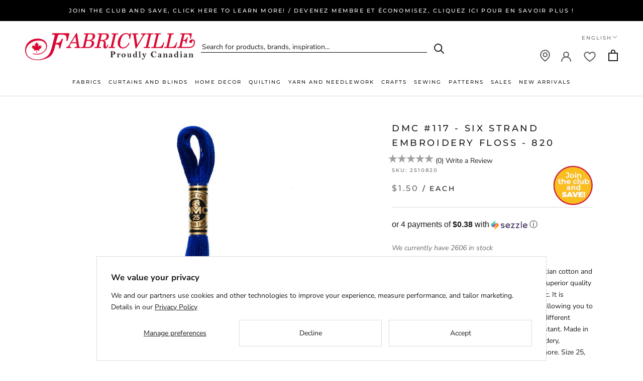

--- FILE ---
content_type: text/javascript; charset=utf-8
request_url: https://fabricville.com/products/dmc-117-six-strand-embroidery-floss-820.js
body_size: 463
content:
{"id":6098353488072,"title":"DMC #117 - Six Strand Embroidery Floss -  820","handle":"dmc-117-six-strand-embroidery-floss-820","description":"\u003cp\u003eA soft thread made from 100% long staple Egyptian cotton and double mercerized to give it brilliant sheen. This superior quality thread is perfect for stitching on all types of fabric. It is comprised of 6 size 25 easily separated strands, allowing you to adjust the thickness of your stitching by using a different number of strands. 100% colorfast and fade resistant. Made in France. Great for cross-stitch, all types of embroidery, needlepoint, smocking, scrapbooking and much more. Size 25, 8.7yd (8 m) skein. Can be washed at very high temperatures 95° C\/203° F. \u003c\/p\u003e","published_at":"2021-04-01T17:56:56-04:00","created_at":"2020-11-25T01:03:50-05:00","vendor":"HAKIDD","type":"YARN","tags":["03-06-2023","BOPIS","Brand Name_DMC","Color_Blue","Cotton Floss","Elite - Notions","Embroidery","Embroidery Floss","NEEDLEWORK","Price Range_$0 - $10","Repeatable","searchfilter_Fils","searchfilter_Yarn","webhook_generator"],"price":150,"price_min":150,"price_max":150,"available":true,"price_varies":false,"compare_at_price":null,"compare_at_price_min":0,"compare_at_price_max":0,"compare_at_price_varies":false,"variants":[{"id":37585957126344,"title":"Default Title","option1":"Default Title","option2":null,"option3":null,"sku":"2510820","requires_shipping":true,"taxable":true,"featured_image":null,"available":true,"name":"DMC #117 - Six Strand Embroidery Floss -  820","public_title":null,"options":["Default Title"],"price":150,"weight":100,"compare_at_price":null,"inventory_management":"shopify","barcode":"77540052554","quantity_rule":{"min":1,"max":null,"increment":1},"quantity_price_breaks":[],"requires_selling_plan":false,"selling_plan_allocations":[]}],"images":["\/\/cdn.shopify.com\/s\/files\/1\/0513\/8848\/1736\/products\/2510820.jpg?v=1633064287","\/\/cdn.shopify.com\/s\/files\/1\/0513\/8848\/1736\/products\/2510820_c62f576b-b2a4-4a96-a821-373a1203e353.jpg?v=1625068992"],"featured_image":"\/\/cdn.shopify.com\/s\/files\/1\/0513\/8848\/1736\/products\/2510820.jpg?v=1633064287","options":[{"name":"Title","position":1,"values":["Default Title"]}],"url":"\/products\/dmc-117-six-strand-embroidery-floss-820","media":[{"alt":null,"id":22567179911368,"position":1,"preview_image":{"aspect_ratio":1.0,"height":1000,"width":1000,"src":"https:\/\/cdn.shopify.com\/s\/files\/1\/0513\/8848\/1736\/products\/2510820.jpg?v=1633064287"},"aspect_ratio":1.0,"height":1000,"media_type":"image","src":"https:\/\/cdn.shopify.com\/s\/files\/1\/0513\/8848\/1736\/products\/2510820.jpg?v=1633064287","width":1000},{"alt":null,"id":15061992374472,"position":2,"preview_image":{"aspect_ratio":1.0,"height":500,"width":500,"src":"https:\/\/cdn.shopify.com\/s\/files\/1\/0513\/8848\/1736\/products\/2510820_c62f576b-b2a4-4a96-a821-373a1203e353.jpg?v=1625068992"},"aspect_ratio":1.0,"height":500,"media_type":"image","src":"https:\/\/cdn.shopify.com\/s\/files\/1\/0513\/8848\/1736\/products\/2510820_c62f576b-b2a4-4a96-a821-373a1203e353.jpg?v=1625068992","width":500}],"requires_selling_plan":false,"selling_plan_groups":[]}

--- FILE ---
content_type: text/javascript
request_url: https://fabricville.com/cdn/shop/t/71/assets/jquery.rateyo.min.js?v=41783686804035476121722540091
body_size: 2955
content:
/*rateyo V2.3.5, A simple and flexible star rating plugin
prashanth pamidi (https://github.com/prrashi)*/
!function(N){"use strict";var Q='<?xml version="1.0" encoding="utf-8"?><svg version="1.1"xmlns="http://www.w3.org/2000/svg"viewBox="0 12.705 512 486.59"x="0px" y="0px"xml:space="preserve"><polygon points="256.814,12.705 317.205,198.566 512.631,198.566 354.529,313.435 414.918,499.295 256.814,384.427 98.713,499.295 159.102,313.435 1,198.566 196.426,198.566 "/></svg>',n={starWidth:"32px",normalFill:"gray",ratedFill:"#f39c12",numStars:5,maxValue:5,precision:1,rating:0,fullStar:!1,halfStar:!1,readOnly:!1,spacing:"0px",rtl:!1,multiColor:null,onInit:null,onChange:null,onSet:null,starSvg:null},X={startColor:"#c0392b",endColor:"#f1c40f"};function $(t,r,e){return t===r?t=r:t===e&&(t=e),t}function D(t){return void 0!==t}var e=/^#([0-9a-f]{2})([0-9a-f]{2})([0-9a-f]{2})$/i,G=function(t){if(!e.test(t))return null;var r=e.exec(t);return{r:parseInt(r[1],16),g:parseInt(r[2],16),b:parseInt(r[3],16)}};function H(t,r,e){var n=e/100*(r-t);return 1===(n=Math.round(t+n).toString(16)).length&&(n="0"+n),n}function J(i,d){this.node=i.get(0);var e=this;i.empty().addClass("jq-ry-container");var g,n,m,h,v,t,r=N("<div/>").addClass("jq-ry-group-wrapper").appendTo(i),y=N("<div/>").addClass("jq-ry-normal-group").addClass("jq-ry-group").appendTo(r),a=N("<div/>").addClass("jq-ry-rated-group").addClass("jq-ry-group").appendTo(r),w=0,o=d.rating,l=!1;function s(t){D(t)||(t=d.rating);var r=(o=t)/g,e=r*m;1<r&&(e+=(Math.ceil(r)-1)*v),k(d.ratedFill),(e=d.rtl?100-e:e)<0?e=0:100<e&&(e=100),a.css("width",e+"%")}function c(){t=n*d.numStars+h*(d.numStars-1),m=n/t*100,v=h/t*100,i.width(t),s()}function u(t){var r=d.starWidth=t;return n=window.parseFloat(d.starWidth.replace("px","")),y.find("svg").attr({width:d.starWidth,height:r}),a.find("svg").attr({width:d.starWidth,height:r}),c(),i}function p(t){return d.spacing=t,h=parseFloat(d.spacing.replace("px","")),y.find("svg:not(:first-child)").css({"margin-left":t}),a.find("svg:not(:first-child)").css({"margin-left":t}),c(),i}function f(t){return d.normalFill=t,(d.rtl?a:y).find("svg").attr({fill:d.normalFill}),i}var b=d.ratedFill;function k(t){if(d.multiColor){var r=(o-w)/d.maxValue*100,e=d.multiColor||{};t=function(t,r,e){if(!t||!r)return null;e=D(e)?e:0,t=G(t),r=G(r);var n=H(t.r,r.r,e),a=H(t.b,r.b,e);return"#"+n+H(t.g,r.g,e)+a}(e.startColor||X.startColor,e.endColor||X.endColor,r)}else b=t;return d.ratedFill=t,(d.rtl?y:a).find("svg").attr({fill:d.ratedFill}),i}function x(t){t=!!t,d.rtl=t,f(d.normalFill),s()}function S(t){k((d.multiColor=t)||b)}function C(t){d.numStars=t,g=d.maxValue/d.numStars,y.empty(),a.empty();for(var r=0;r<d.numStars;r++)y.append(N(d.starSvg||Q)),a.append(N(d.starSvg||Q));return u(d.starWidth),f(d.normalFill),p(d.spacing),s(),i}function F(t){return d.maxValue=t,g=d.maxValue/d.numStars,d.rating>t&&E(t),s(),i}function j(t){return d.precision=t,E(d.rating),i}function q(t){return d.halfStar=t,i}function z(t){return d.fullStar=t,i}function I(t){var r,e,n,a,i,o=y.offset().left,l=o+y.width(),s=d.maxValue,c=t.pageX,u=0;if(c<o)u=w;else if(l<c)u=s;else{var p=(c-o)/(l-o);if(0<h)for(var f=p*=100;0<f;)m<f?(u+=g,f-=m+v):(u+=f/m*g,f=0);else u=p*d.maxValue;e=(r=u)%g,n=g/2,a=d.halfStar,((i=d.fullStar)||a)&&(i||a&&n<e?r+=g-e:(r-=e,0<e&&(r+=n))),u=r}return d.rtl&&(u=s-u),parseFloat(u)}function V(t){return d.readOnly=t,i.attr("readonly",!0),L(),t||(i.removeAttr("readonly"),i.on("mousemove",M).on("mouseenter",M).on("mouseleave",T).on("click",R).on("rateyo.init",Y).on("rateyo.change",_).on("rateyo.set",B)),i}function E(t){var r=t,e=d.maxValue;return"string"==typeof r&&("%"===r[r.length-1]&&(r=r.substr(0,r.length-1),F(e=100)),r=parseFloat(r)),function(t,r,e){if(!(r<=t&&t<=e))throw Error("Invalid Rating, expected value between "+r+" and "+e)}(r,w,e),r=parseFloat(r.toFixed(d.precision)),$(parseFloat(r),w,e),d.rating=r,s(),l&&i.trigger("rateyo.set",{rating:r}),i}function W(t){return d.onInit=t,i}function A(t){return d.onSet=t,i}function O(t){return d.onChange=t,i}function M(t){var r=I(t).toFixed(d.precision),e=d.maxValue;s(r=$(parseFloat(r),w,e)),i.trigger("rateyo.change",{rating:r})}function T(){var t,r;(r=!1,t=navigator.userAgent||navigator.vendor||window.opera,(/(android|bb\d+|meego).+mobile|avantgo|bada\/|blackberry|blazer|compal|elaine|fennec|hiptop|iemobile|ip(hone|od)|iris|kindle|lge |maemo|midp|mmp|mobile.+firefox|netfront|opera m(ob|in)i|palm( os)?|phone|p(ixi|re)\/|plucker|pocket|psp|series(4|6)0|symbian|treo|up\.(browser|link)|vodafone|wap|windows ce|xda|xiino|android|ipad|playbook|silk/i.test(t)||/1207|6310|6590|3gso|4thp|50[1-6]i|770s|802s|a wa|abac|ac(er|oo|s\-)|ai(ko|rn)|al(av|ca|co)|amoi|an(ex|ny|yw)|aptu|ar(ch|go)|as(te|us)|attw|au(di|\-m|r |s )|avan|be(ck|ll|nq)|bi(lb|rd)|bl(ac|az)|br(e|v)w|bumb|bw\-(n|u)|c55\/|capi|ccwa|cdm\-|cell|chtm|cldc|cmd\-|co(mp|nd)|craw|da(it|ll|ng)|dbte|dc\-s|devi|dica|dmob|do(c|p)o|ds(12|\-d)|el(49|ai)|em(l2|ul)|er(ic|k0)|esl8|ez([4-7]0|os|wa|ze)|fetc|fly(\-|_)|g1 u|g560|gene|gf\-5|g\-mo|go(\.w|od)|gr(ad|un)|haie|hcit|hd\-(m|p|t)|hei\-|hi(pt|ta)|hp( i|ip)|hs\-c|ht(c(\-| |_|a|g|p|s|t)|tp)|hu(aw|tc)|i\-(20|go|ma)|i230|iac( |\-|\/)|ibro|idea|ig01|ikom|im1k|inno|ipaq|iris|ja(t|v)a|jbro|jemu|jigs|kddi|keji|kgt( |\/)|klon|kpt |kwc\-|kyo(c|k)|le(no|xi)|lg( g|\/(k|l|u)|50|54|\-[a-w])|libw|lynx|m1\-w|m3ga|m50\/|ma(te|ui|xo)|mc(01|21|ca)|m\-cr|me(rc|ri)|mi(o8|oa|ts)|mmef|mo(01|02|bi|de|do|t(\-| |o|v)|zz)|mt(50|p1|v )|mwbp|mywa|n10[0-2]|n20[2-3]|n30(0|2)|n50(0|2|5)|n7(0(0|1)|10)|ne((c|m)\-|on|tf|wf|wg|wt)|nok(6|i)|nzph|o2im|op(ti|wv)|oran|owg1|p800|pan(a|d|t)|pdxg|pg(13|\-([1-8]|c))|phil|pire|pl(ay|uc)|pn\-2|po(ck|rt|se)|prox|psio|pt\-g|qa\-a|qc(07|12|21|32|60|\-[2-7]|i\-)|qtek|r380|r600|raks|rim9|ro(ve|zo)|s55\/|sa(ge|ma|mm|ms|ny|va)|sc(01|h\-|oo|p\-)|sdk\/|se(c(\-|0|1)|47|mc|nd|ri)|sgh\-|shar|sie(\-|m)|sk\-0|sl(45|id)|sm(al|ar|b3|it|t5)|so(ft|ny)|sp(01|h\-|v\-|v )|sy(01|mb)|t2(18|50)|t6(00|10|18)|ta(gt|lk)|tcl\-|tdg\-|tel(i|m)|tim\-|t\-mo|to(pl|sh)|ts(70|m\-|m3|m5)|tx\-9|up(\.b|g1|si)|utst|v400|v750|veri|vi(rg|te)|vk(40|5[0-3]|\-v)|vm40|voda|vulc|vx(52|53|60|61|70|80|81|83|85|98)|w3c(\-| )|webc|whit|wi(g |nc|nw)|wmlb|wonu|x700|yas\-|your|zeto|zte\-/i.test(t.substr(0,4)))&&(r=!0),r)||(s(),i.trigger("rateyo.change",{rating:d.rating}))}function R(t){var r=I(t).toFixed(d.precision);r=parseFloat(r),e.rating(r)}function Y(t,r){d.onInit&&"function"==typeof d.onInit&&d.onInit.apply(this,[r.rating,e])}function _(t,r){d.onChange&&"function"==typeof d.onChange&&d.onChange.apply(this,[r.rating,e])}function B(t,r){d.onSet&&"function"==typeof d.onSet&&d.onSet.apply(this,[r.rating,e])}function L(){i.off("mousemove",M).off("mouseenter",M).off("mouseleave",T).off("click",R).off("rateyo.init",Y).off("rateyo.change",_).off("rateyo.set",B)}this.rating=function(t){return D(t)?(E(t),i):d.rating},this.destroy=function(){var n,a;return d.readOnly||L(),J.prototype.collection=(n=i.get(0),a=this.collection,N.each(a,function(t){if(n===this.node){var r=a.slice(0,t),e=a.slice(t+1,a.length);return a=r.concat(e),!1}}),a),i.removeClass("jq-ry-container").children().remove(),i},this.method=function(t){if(!t)throw Error("Method name not specified!");if(!D(this[t]))throw Error("Method "+t+" doesn't exist!");var r=Array.prototype.slice.apply(arguments,[]).slice(1);return this[t].apply(this,r)},this.option=function(t,r){if(!D(t))return d;var e;switch(t){case"starWidth":e=u;break;case"numStars":e=C;break;case"normalFill":e=f;break;case"ratedFill":e=k;break;case"multiColor":e=S;break;case"maxValue":e=F;break;case"precision":e=j;break;case"rating":e=E;break;case"halfStar":e=q;break;case"fullStar":e=z;break;case"readOnly":e=V;break;case"spacing":e=p;break;case"rtl":e=x;break;case"onInit":e=W;break;case"onSet":e=A;break;case"onChange":e=O;break;default:throw Error("No such option as "+t)}return D(r)?e(r):d[t]},C(d.numStars),V(d.readOnly),d.rtl&&x(d.rtl),this.collection.push(this),this.rating(d.rating,!0),l=!0,i.trigger("rateyo.init",{rating:d.rating})}function c(t,r){var e;return N.each(r,function(){if(t===this.node)return e=this,!1}),e}J.prototype.collection=[],window.RateYo=J,N.fn.rateYo=function(){return function(e){var i=J.prototype.collection,t=N(this);if(0===t.length)return t;var r=Array.prototype.slice.apply(arguments,[]);if(0===r.length)e=r[0]={};else{if(1!==r.length||"object"!=typeof r[0]){if(1<=r.length&&"string"==typeof r[0]){var o=r[0],l=r.slice(1),s=[];return N.each(t,function(t,r){var e=c(r,i);if(!e)throw Error("Trying to set options before even initialization");var n=e[o];if(!n)throw Error("Method "+o+" does not exist!");var a=n.apply(e,l);s.push(a)}),s=1===s.length?s[0]:s}throw Error("Invalid Arguments")}e=r[0]}return e=N.extend({},n,e),N.each(t,function(){var t=c(this,i);if(t)return t;var r=N(this),n={},a=N.extend({},e);return N.each(r.data(),function(t,r){if(0===t.indexOf("rateyo")){var e=t.replace(/^rateyo/,"");e=e[0].toLowerCase()+e.slice(1),n[e]=r,delete a[e]}}),new J(N(this),N.extend({},n,a))})}.apply(this,Array.prototype.slice.apply(arguments,[]))}}(window.jQuery);
//# sourceMappingURL=jquery.rateyo.min.js.map


--- FILE ---
content_type: text/javascript; charset=utf-8
request_url: https://fabricville.com/products/dmc-117-six-strand-embroidery-floss-820.js
body_size: 458
content:
{"id":6098353488072,"title":"DMC #117 - Six Strand Embroidery Floss -  820","handle":"dmc-117-six-strand-embroidery-floss-820","description":"\u003cp\u003eA soft thread made from 100% long staple Egyptian cotton and double mercerized to give it brilliant sheen. This superior quality thread is perfect for stitching on all types of fabric. It is comprised of 6 size 25 easily separated strands, allowing you to adjust the thickness of your stitching by using a different number of strands. 100% colorfast and fade resistant. Made in France. Great for cross-stitch, all types of embroidery, needlepoint, smocking, scrapbooking and much more. Size 25, 8.7yd (8 m) skein. Can be washed at very high temperatures 95° C\/203° F. \u003c\/p\u003e","published_at":"2021-04-01T17:56:56-04:00","created_at":"2020-11-25T01:03:50-05:00","vendor":"HAKIDD","type":"YARN","tags":["03-06-2023","BOPIS","Brand Name_DMC","Color_Blue","Cotton Floss","Elite - Notions","Embroidery","Embroidery Floss","NEEDLEWORK","Price Range_$0 - $10","Repeatable","searchfilter_Fils","searchfilter_Yarn","webhook_generator"],"price":150,"price_min":150,"price_max":150,"available":true,"price_varies":false,"compare_at_price":null,"compare_at_price_min":0,"compare_at_price_max":0,"compare_at_price_varies":false,"variants":[{"id":37585957126344,"title":"Default Title","option1":"Default Title","option2":null,"option3":null,"sku":"2510820","requires_shipping":true,"taxable":true,"featured_image":null,"available":true,"name":"DMC #117 - Six Strand Embroidery Floss -  820","public_title":null,"options":["Default Title"],"price":150,"weight":100,"compare_at_price":null,"inventory_management":"shopify","barcode":"77540052554","quantity_rule":{"min":1,"max":null,"increment":1},"quantity_price_breaks":[],"requires_selling_plan":false,"selling_plan_allocations":[]}],"images":["\/\/cdn.shopify.com\/s\/files\/1\/0513\/8848\/1736\/products\/2510820.jpg?v=1633064287","\/\/cdn.shopify.com\/s\/files\/1\/0513\/8848\/1736\/products\/2510820_c62f576b-b2a4-4a96-a821-373a1203e353.jpg?v=1625068992"],"featured_image":"\/\/cdn.shopify.com\/s\/files\/1\/0513\/8848\/1736\/products\/2510820.jpg?v=1633064287","options":[{"name":"Title","position":1,"values":["Default Title"]}],"url":"\/products\/dmc-117-six-strand-embroidery-floss-820","media":[{"alt":null,"id":22567179911368,"position":1,"preview_image":{"aspect_ratio":1.0,"height":1000,"width":1000,"src":"https:\/\/cdn.shopify.com\/s\/files\/1\/0513\/8848\/1736\/products\/2510820.jpg?v=1633064287"},"aspect_ratio":1.0,"height":1000,"media_type":"image","src":"https:\/\/cdn.shopify.com\/s\/files\/1\/0513\/8848\/1736\/products\/2510820.jpg?v=1633064287","width":1000},{"alt":null,"id":15061992374472,"position":2,"preview_image":{"aspect_ratio":1.0,"height":500,"width":500,"src":"https:\/\/cdn.shopify.com\/s\/files\/1\/0513\/8848\/1736\/products\/2510820_c62f576b-b2a4-4a96-a821-373a1203e353.jpg?v=1625068992"},"aspect_ratio":1.0,"height":500,"media_type":"image","src":"https:\/\/cdn.shopify.com\/s\/files\/1\/0513\/8848\/1736\/products\/2510820_c62f576b-b2a4-4a96-a821-373a1203e353.jpg?v=1625068992","width":500}],"requires_selling_plan":false,"selling_plan_groups":[]}